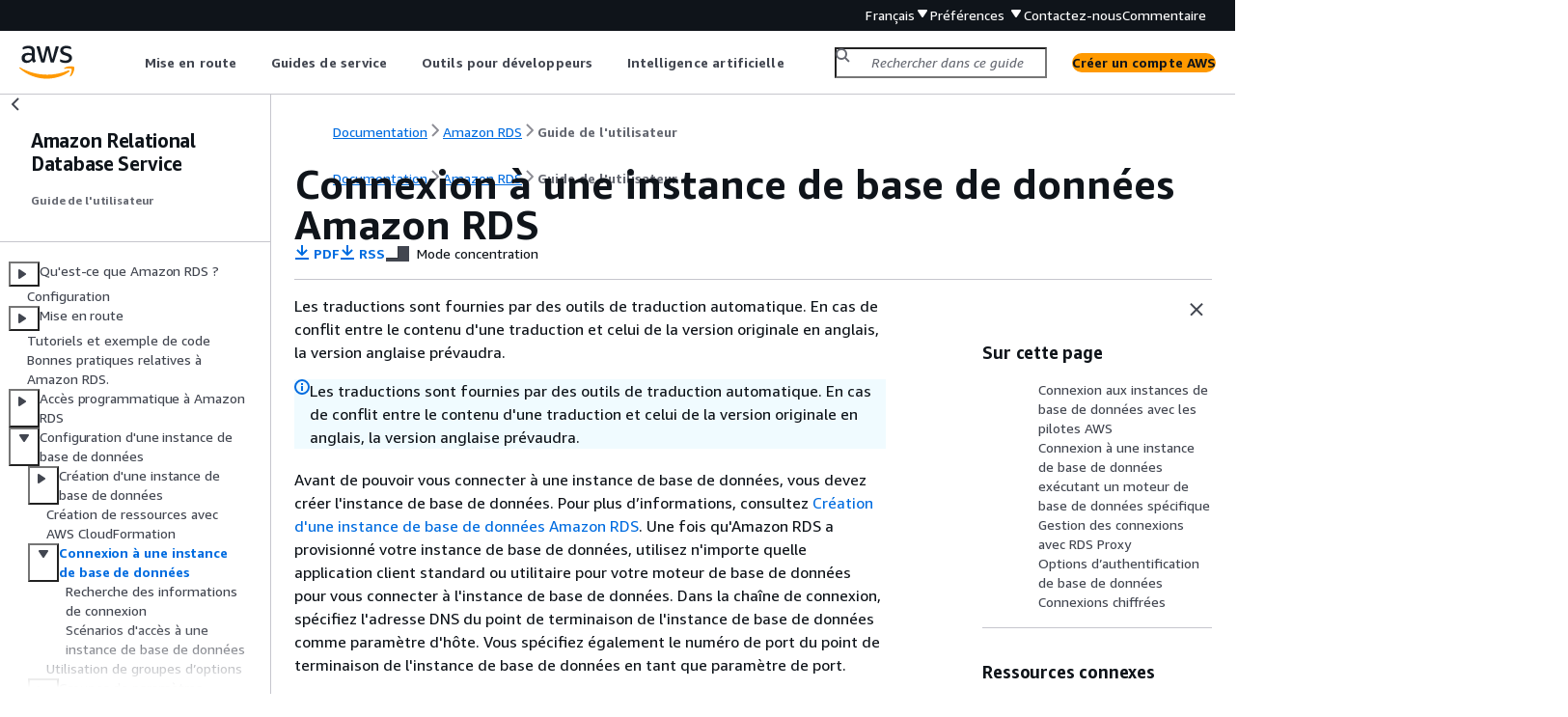

--- FILE ---
content_type: text/html
request_url: https://docs.aws.amazon.com/fr_fr/AmazonRDS/latest/UserGuide/CHAP_CommonTasks.Connect.html
body_size: 5763
content:
<!DOCTYPE html>
    <html xmlns="http://www.w3.org/1999/xhtml" lang="fr-FR"><head><meta http-equiv="Content-Type" content="text/html; charset=UTF-8" /><title>Connexion à une instance de base de données Amazon RDS - Amazon Relational Database Service</title><meta name="viewport" content="width=device-width,initial-scale=1" /><meta name="assets_root" content="/assets" /><meta name="target_state" content="CHAP_CommonTasks.Connect" /><meta name="default_state" content="CHAP_CommonTasks.Connect" /><link rel="icon" type="image/ico" href="/assets/images/favicon.ico" /><link rel="shortcut icon" type="image/ico" href="/assets/images/favicon.ico" /><link rel="canonical" href="https://docs.aws.amazon.com/fr_fr/AmazonRDS/latest/UserGuide/CHAP_CommonTasks.Connect.html" /><meta name="description" content="Découvrez comment vous connecter à une instance de base de données Amazon RDS." /><meta name="deployment_region" content="IAD" /><meta name="product" content="Amazon Relational Database Service" /><meta name="guide" content="Guide de l'utilisateur" /><meta name="abstract" content="Documentation Amazon Web Services (AWS) pour vous aider à configurer, exploiter et dimensionner une base de données relationnelle dans le AWS cloud à l'aide d'Amazon Relational Database Service (Amazon RDS). Vous pouvez créer des instances de base de données qui exécutent Amazon Aurora, MariaDB, Microsoft SQL Server, MySQL, Oracle et PostgreSQL." /><meta name="guide-locale" content="fr_fr" /><meta name="tocs" content="toc-contents.json" /><link rel="canonical" href="https://docs.aws.amazon.com/fr_fr/AmazonRDS/latest/UserGuide/CHAP_CommonTasks.Connect.html" /><link rel="alternative" href="https://docs.aws.amazon.com/id_id/AmazonRDS/latest/UserGuide/CHAP_CommonTasks.Connect.html" hreflang="id-id" /><link rel="alternative" href="https://docs.aws.amazon.com/id_id/AmazonRDS/latest/UserGuide/CHAP_CommonTasks.Connect.html" hreflang="id" /><link rel="alternative" href="https://docs.aws.amazon.com/de_de/AmazonRDS/latest/UserGuide/CHAP_CommonTasks.Connect.html" hreflang="de-de" /><link rel="alternative" href="https://docs.aws.amazon.com/de_de/AmazonRDS/latest/UserGuide/CHAP_CommonTasks.Connect.html" hreflang="de" /><link rel="alternative" href="https://docs.aws.amazon.com/AmazonRDS/latest/UserGuide/CHAP_CommonTasks.Connect.html" hreflang="en-us" /><link rel="alternative" href="https://docs.aws.amazon.com/AmazonRDS/latest/UserGuide/CHAP_CommonTasks.Connect.html" hreflang="en" /><link rel="alternative" href="https://docs.aws.amazon.com/es_es/AmazonRDS/latest/UserGuide/CHAP_CommonTasks.Connect.html" hreflang="es-es" /><link rel="alternative" href="https://docs.aws.amazon.com/es_es/AmazonRDS/latest/UserGuide/CHAP_CommonTasks.Connect.html" hreflang="es" /><link rel="alternative" href="https://docs.aws.amazon.com/fr_fr/AmazonRDS/latest/UserGuide/CHAP_CommonTasks.Connect.html" hreflang="fr-fr" /><link rel="alternative" href="https://docs.aws.amazon.com/fr_fr/AmazonRDS/latest/UserGuide/CHAP_CommonTasks.Connect.html" hreflang="fr" /><link rel="alternative" href="https://docs.aws.amazon.com/it_it/AmazonRDS/latest/UserGuide/CHAP_CommonTasks.Connect.html" hreflang="it-it" /><link rel="alternative" href="https://docs.aws.amazon.com/it_it/AmazonRDS/latest/UserGuide/CHAP_CommonTasks.Connect.html" hreflang="it" /><link rel="alternative" href="https://docs.aws.amazon.com/ja_jp/AmazonRDS/latest/UserGuide/CHAP_CommonTasks.Connect.html" hreflang="ja-jp" /><link rel="alternative" href="https://docs.aws.amazon.com/ja_jp/AmazonRDS/latest/UserGuide/CHAP_CommonTasks.Connect.html" hreflang="ja" /><link rel="alternative" href="https://docs.aws.amazon.com/ko_kr/AmazonRDS/latest/UserGuide/CHAP_CommonTasks.Connect.html" hreflang="ko-kr" /><link rel="alternative" href="https://docs.aws.amazon.com/ko_kr/AmazonRDS/latest/UserGuide/CHAP_CommonTasks.Connect.html" hreflang="ko" /><link rel="alternative" href="https://docs.aws.amazon.com/pt_br/AmazonRDS/latest/UserGuide/CHAP_CommonTasks.Connect.html" hreflang="pt-br" /><link rel="alternative" href="https://docs.aws.amazon.com/pt_br/AmazonRDS/latest/UserGuide/CHAP_CommonTasks.Connect.html" hreflang="pt" /><link rel="alternative" href="https://docs.aws.amazon.com/zh_cn/AmazonRDS/latest/UserGuide/CHAP_CommonTasks.Connect.html" hreflang="zh-cn" /><link rel="alternative" href="https://docs.aws.amazon.com/zh_tw/AmazonRDS/latest/UserGuide/CHAP_CommonTasks.Connect.html" hreflang="zh-tw" /><link rel="alternative" href="https://docs.aws.amazon.com/AmazonRDS/latest/UserGuide/CHAP_CommonTasks.Connect.html" hreflang="x-default" /><meta name="feedback-item" content="RDS" /><meta name="this_doc_product" content="Amazon Relational Database Service" /><meta name="this_doc_guide" content="Guide de l'utilisateur" /><head xmlns="http://www.w3.org/1999/xhtml"> <script defer="" src="/assets/r/awsdocs-doc-page.2.0.0.js"></script><link href="/assets/r/awsdocs-doc-page.2.0.0.css" rel="stylesheet"/></head>
<script defer="" id="awsc-panorama-bundle" type="text/javascript" src="https://prod.pa.cdn.uis.awsstatic.com/panorama-nav-init.js" data-config="{'appEntity':'aws-documentation','region':'us-east-1','service':'rds'}"></script><meta id="panorama-serviceSubSection" value="Guide de l'utilisateur" /><meta id="panorama-serviceConsolePage" value="Connexion à une instance de base de données Amazon RDS" /></head><body class="awsdocs awsui"><div class="awsdocs-container"><awsdocs-header></awsdocs-header><awsui-app-layout id="app-layout" class="awsui-util-no-gutters" ng-controller="ContentController as $ctrl" header-selector="awsdocs-header" navigation-hide="false" navigation-width="$ctrl.navWidth" navigation-open="$ctrl.navOpen" navigation-change="$ctrl.onNavChange($event)" tools-hide="$ctrl.hideTools" tools-width="$ctrl.toolsWidth" tools-open="$ctrl.toolsOpen" tools-change="$ctrl.onToolsChange($event)"><div id="guide-toc" dom-region="navigation"><awsdocs-toc></awsdocs-toc></div><div id="main-column" dom-region="content" tabindex="-1"><awsdocs-view class="awsdocs-view"><div id="awsdocs-content"><head><title>Connexion à une instance de base de données Amazon RDS - Amazon Relational Database Service</title><meta name="pdf" content="rds-ug.pdf#CHAP_CommonTasks.Connect" /><meta name="rss" content="rdsupdates.rss" /><meta name="forums" content="https://repost.aws/fr/tags/TAsibBK6ZeQYihN9as4S_psg" /><meta name="feedback" content="https://docs.aws.amazon.com/forms/aws-doc-feedback?hidden_service_name=RDS&amp;topic_url=https://docs.aws.amazon.com/fr_fr/AmazonRDS/latest/UserGuide/CHAP_CommonTasks.Connect.html" /><meta name="feedback-yes" content="feedbackyes.html?topic_url=https://docs.aws.amazon.com/fr_fr/AmazonRDS/latest/UserGuide/CHAP_CommonTasks.Connect.html" /><meta name="feedback-no" content="feedbackno.html?topic_url=https://docs.aws.amazon.com/fr_fr/AmazonRDS/latest/UserGuide/CHAP_CommonTasks.Connect.html" /><meta name="keywords" content="Amazon Relational Database Service,RDS,instance de base de données" /><script type="application/ld+json">
{
    "@context" : "https://schema.org",
    "@type" : "BreadcrumbList",
    "itemListElement" : [
      {
        "@type" : "ListItem",
        "position" : 1,
        "name" : "AWS",
        "item" : "https://aws.amazon.com"
      },
      {
        "@type" : "ListItem",
        "position" : 2,
        "name" : "Amazon RDS",
        "item" : "https://docs.aws.amazon.com/rds/index.html"
      },
      {
        "@type" : "ListItem",
        "position" : 3,
        "name" : "Guide de l'utilisateur",
        "item" : "https://docs.aws.amazon.com/fr_fr/AmazonRDS/latest/UserGuide"
      },
      {
        "@type" : "ListItem",
        "position" : 4,
        "name" : "Configuration d'une instance de base de données Amazon RDS",
        "item" : "https://docs.aws.amazon.com/fr_fr/AmazonRDS/latest/UserGuide/CHAP_RDS_Configuring.html"
      },
      {
        "@type" : "ListItem",
        "position" : 5,
        "name" : "Connexion à une instance de base de données Amazon RDS",
        "item" : "https://docs.aws.amazon.com/fr_fr/AmazonRDS/latest/UserGuide/CHAP_RDS_Configuring.html"
      }
    ]
}
</script></head><body><div id="main"><div style="display: none"><a href="rds-ug.pdf#CHAP_CommonTasks.Connect" target="_blank" rel="noopener noreferrer" title="Ouvrir le PDF"></a></div><div id="breadcrumbs" class="breadcrumb"><a href="/index.html">Documentation</a><a href="/rds/index.html">Amazon RDS</a><a href="Welcome.html">Guide de l'utilisateur</a></div><div id="page-toc-src"><a href="#RDS.Connecting.Drivers">Connexion aux instances de base de données avec les pilotes AWS</a><a href="#CHAP_CommonTasks.Connect.DBEngine">Connexion à une instance de base de données exécutant un moteur de base de données spécifique</a><a href="#CHAP_CommonTasks.Connect.RDSProxy">Gestion des connexions avec RDS Proxy</a><a href="#CHAP_CommonTasks.Connect.DatabaseAuthentication">Options d’authentification de base de données</a><a href="#CHAP_CommonTasks.Connect.EncryptedConnections">Connexions chiffrées</a></div><div id="main-content" class="awsui-util-container"><div id="main-col-body"><awsdocs-language-banner data-service="$ctrl.pageService"></awsdocs-language-banner><awsui-alert class="awsdocs-page-banner awsui-util-mb-l"><p>Les traductions sont fournies par des outils de traduction automatique. En cas de conflit entre le contenu d'une traduction et celui de la version originale en anglais, la version anglaise prévaudra.</p></awsui-alert><h1 class="topictitle" id="CHAP_CommonTasks.Connect">Connexion à une instance de base de données Amazon RDS</h1><div class="awsdocs-page-header-container"><awsdocs-page-header></awsdocs-page-header><awsdocs-filter-selector id="awsdocs-filter-selector"></awsdocs-filter-selector></div><p> Avant de pouvoir vous connecter à une instance de base de données, vous devez créer l'instance de base de données. Pour plus d’informations, consultez <a href="./USER_CreateDBInstance.html">Création d'une instance de base de données Amazon RDS</a>. Une fois qu'Amazon RDS a provisionné votre instance de base de données, utilisez n'importe quelle application client standard ou utilitaire pour votre moteur de base de données pour vous connecter à l'instance de base de données. Dans la chaîne de connexion, spécifiez l'adresse DNS du point de terminaison de l'instance de base de données comme paramètre d'hôte. Vous spécifiez également le numéro de port du point de terminaison de l'instance de base de données en tant que paramètre de port. </p><p>Pour plus d’informations sur la recherche d’informations de connexion pour une instance de base de données Amazon RDS ou sur les scénarios d’accès à une instance de base de données dans un VPC, consultez les rubriques suivantes.</p><div class="itemizedlist">
         
         
    <ul class="itemizedlist"><li class="listitem"><p><a href="./CHAP_CommonTasks.Connect.EndpointAndPort.html">Recherche des informations de connexion pour une instance de base de données Amazon RDS</a></p></li><li class="listitem"><p><a href="./CHAP_CommonTasks.Connect.ScenariosForAccess.html">Scénarios d'accès à une instance de base de données d'un VPC</a></p></li></ul></div>
        <h2 id="RDS.Connecting.Drivers">Connexion aux instances de base de données avec les pilotes AWS</h2>
        <p>La suite de pilotes AWS a été conçue pour accélérer les temps de bascule et de basculement, ainsi que pour l’authentification avec AWS Secrets Manager, Gestion des identités et des accès AWS (IAM) et l’identité fédérée. Les pilotes AWS s’appuient sur la surveillance de l’état de l’instance de base de données et sur la connaissance de la topologie de l’instance pour déterminer la nouvelle instance principale. Cette approche réduit les temps de bascule et de basculement à moins de 10 secondes, contre des dizaines de secondes pour les pilotes open source.</p>
        <p>Le tableau suivant répertorie les fonctionnalités prises en charge pour tous les pilotes. À mesure que de nouvelles fonctionnalités de service sont introduites, l’objectif de la suite de pilotes AWS est de prendre en charge ces fonctionnalités de service de manière intégrée.</p>
        <div class="table-container"><div class="table-contents"><table id="w1544aac17c23c13b7"><thead>
                    <tr>
                        <th>Fonctionnalité</th>
                        <th><a href="https://github.com/awslabs/aws-advanced-jdbc-wrapper" rel="noopener noreferrer" target="_blank"><span>Pilote JDBC AWS</span><awsui-icon class="awsdocs-link-icon" name="external"></awsui-icon></a></th>
                        <th><a href="https://github.com/awslabs/aws-advanced-python-wrapper" rel="noopener noreferrer" target="_blank"><span>Pilote Python AWS</span><awsui-icon class="awsdocs-link-icon" name="external"></awsui-icon></a></th>
                        <th><a href="https://github.com/aws/aws-mysql-odbc" rel="noopener noreferrer" target="_blank"><span>Pilote ODBC pour MySQL AWS</span><awsui-icon class="awsdocs-link-icon" name="external"></awsui-icon></a></th>
                    </tr>
                </thead>
                    <tr>
                        <td tabindex="-1">Prise en charge du basculement</td>
                        <td tabindex="-1"><a href="https://github.com/awslabs/aws-advanced-jdbc-wrapper/blob/main/docs/using-the-jdbc-driver/using-plugins/UsingTheFailoverPlugin.md" rel="noopener noreferrer" target="_blank"><span>Oui</span><awsui-icon class="awsdocs-link-icon" name="external"></awsui-icon></a></td>
                        <td tabindex="-1"><a href="https://github.com/awslabs/aws-advanced-python-wrapper/blob/main/docs/using-the-python-driver/using-plugins/UsingTheFailoverPlugin.md" rel="noopener noreferrer" target="_blank"><span>Oui</span><awsui-icon class="awsdocs-link-icon" name="external"></awsui-icon></a></td>
                        <td tabindex="-1"><a href="https://github.com/aws/aws-mysql-odbc/blob/main/docs/using-the-aws-driver/UsingTheAwsDriver.md#failover-process" rel="noopener noreferrer" target="_blank"><span>Oui</span><awsui-icon class="awsdocs-link-icon" name="external"></awsui-icon></a></td>
                    </tr>
                    <tr>
                        <td tabindex="-1">Surveillance améliorée du basculement</td>
                        <td tabindex="-1"><a href="https://github.com/awslabs/aws-advanced-jdbc-wrapper/blob/main/docs/using-the-jdbc-driver/using-plugins/UsingTheHostMonitoringPlugin.md" rel="noopener noreferrer" target="_blank"><span>Oui</span><awsui-icon class="awsdocs-link-icon" name="external"></awsui-icon></a></td>
                        <td tabindex="-1"><a href="https://github.com/awslabs/aws-advanced-python-wrapper/blob/main/docs/using-the-python-driver/using-plugins/UsingTheHostMonitoringPlugin.md" rel="noopener noreferrer" target="_blank"><span>Oui</span><awsui-icon class="awsdocs-link-icon" name="external"></awsui-icon></a></td>
                        <td tabindex="-1"><a href="https://github.com/aws/aws-mysql-odbc/blob/main/docs/using-the-aws-driver/HostMonitoring.md#enhanced-failure-monitoring" rel="noopener noreferrer" target="_blank"><span>Oui</span><awsui-icon class="awsdocs-link-icon" name="external"></awsui-icon></a></td>
                    </tr>
                    <tr>
                        <td tabindex="-1">Répartition lecture/écriture</td>
                        <td tabindex="-1"><a href="https://github.com/awslabs/aws-advanced-jdbc-wrapper/blob/main/docs/using-the-jdbc-driver/using-plugins/UsingTheReadWriteSplittingPlugin.md" rel="noopener noreferrer" target="_blank"><span>Oui</span><awsui-icon class="awsdocs-link-icon" name="external"></awsui-icon></a></td>
                        <td tabindex="-1"><a href="https://github.com/awslabs/aws-advanced-python-wrapper/blob/main/docs/using-the-python-driver/using-plugins/UsingTheReadWriteSplittingPlugin.md" rel="noopener noreferrer" target="_blank"><span>Oui</span><awsui-icon class="awsdocs-link-icon" name="external"></awsui-icon></a></td>
                        <td tabindex="-1">Non</td>

                    </tr>
                    <tr>
                        <td tabindex="-1">Connexion aux métadonnées du pilote</td>
                        <td tabindex="-1"><a href="https://github.com/awslabs/aws-advanced-jdbc-wrapper/blob/main/docs/using-the-jdbc-driver/using-plugins/UsingTheDriverMetadataConnectionPlugin.md" rel="noopener noreferrer" target="_blank"><span>Oui</span><awsui-icon class="awsdocs-link-icon" name="external"></awsui-icon></a></td>
                        <td tabindex="-1">N/A</td>
                        <td tabindex="-1">N/A</td>
                    </tr>
                    <tr>
                        <td tabindex="-1">Télémétrie</td>
                        <td tabindex="-1"><a href="https://github.com/awslabs/aws-advanced-jdbc-wrapper/blob/main/docs/using-the-jdbc-driver/Telemetry.md" rel="noopener noreferrer" target="_blank"><span>Oui</span><awsui-icon class="awsdocs-link-icon" name="external"></awsui-icon></a></td>
                        <td tabindex="-1"><a href="https://github.com/aws/aws-advanced-python-wrapper/blob/main/docs/using-the-python-driver/Telemetry.md" rel="noopener noreferrer" target="_blank"><span>Oui</span><awsui-icon class="awsdocs-link-icon" name="external"></awsui-icon></a></td>
                        <td tabindex="-1">Non</td>
                    </tr>
                    <tr>
                        <td tabindex="-1">Secrets Manager</td>
                        <td tabindex="-1"><a href="https://github.com/awslabs/aws-advanced-jdbc-wrapper/blob/main/docs/using-the-jdbc-driver/using-plugins/UsingTheAwsSecretsManagerPlugin.md" rel="noopener noreferrer" target="_blank"><span>Oui</span><awsui-icon class="awsdocs-link-icon" name="external"></awsui-icon></a></td>
                        <td tabindex="-1"><a href="https://github.com/awslabs/aws-advanced-python-wrapper/blob/main/docs/using-the-python-driver/using-plugins/UsingTheAwsSecretsManagerPlugin.md" rel="noopener noreferrer" target="_blank"><span>Oui</span><awsui-icon class="awsdocs-link-icon" name="external"></awsui-icon></a></td>
                        <td tabindex="-1"><a href="https://github.com/aws/aws-mysql-odbc/blob/main/docs/using-the-aws-driver/UsingTheAwsDriver.md#secrets-manager-authentication" rel="noopener noreferrer" target="_blank"><span>Oui</span><awsui-icon class="awsdocs-link-icon" name="external"></awsui-icon></a></td>
                    </tr>
                    <tr>
                        <td tabindex="-1">Authentification IAM</td>
                        <td tabindex="-1"><a href="https://github.com/awslabs/aws-advanced-jdbc-wrapper/blob/main/docs/using-the-jdbc-driver/using-plugins/UsingTheIamAuthenticationPlugin.md" rel="noopener noreferrer" target="_blank"><span>Oui</span><awsui-icon class="awsdocs-link-icon" name="external"></awsui-icon></a></td>
                        <td tabindex="-1"><a href="https://github.com/awslabs/aws-advanced-python-wrapper/blob/main/docs/using-the-python-driver/using-plugins/UsingTheIamAuthenticationPlugin.md" rel="noopener noreferrer" target="_blank"><span>Oui</span><awsui-icon class="awsdocs-link-icon" name="external"></awsui-icon></a></td>
                        <td tabindex="-1"><a href="https://github.com/aws/aws-mysql-odbc/blob/main/docs/using-the-aws-driver/UsingTheAwsDriver.md#iam-authentication" rel="noopener noreferrer" target="_blank"><span>Oui</span><awsui-icon class="awsdocs-link-icon" name="external"></awsui-icon></a></td>
                    </tr>
                    <tr>
                        <td tabindex="-1">Identité fédérée (AD FS)</td>
                        <td tabindex="-1"><a href="https://github.com/awslabs/aws-advanced-jdbc-wrapper/blob/main/docs/using-the-jdbc-driver/using-plugins/UsingTheFederatedAuthPlugin.md" rel="noopener noreferrer" target="_blank"><span>Oui</span><awsui-icon class="awsdocs-link-icon" name="external"></awsui-icon></a></td>
                        <td tabindex="-1"><a href="https://github.com/awslabs/aws-advanced-python-wrapper/blob/main/docs/using-the-python-driver/using-plugins/UsingTheFederatedAuthenticationPlugin.md" rel="noopener noreferrer" target="_blank"><span>Oui</span><awsui-icon class="awsdocs-link-icon" name="external"></awsui-icon></a></td>
                        <td tabindex="-1">Non</td>
                    </tr>
                    <tr>
                        <td tabindex="-1">Identité fédérée (Okta)</td>
                        <td tabindex="-1"><a href="https://github.com/awslabs/aws-advanced-jdbc-wrapper/blob/main/docs/using-the-jdbc-driver/using-plugins/UsingTheFederatedAuthPlugin.md" rel="noopener noreferrer" target="_blank"><span>Oui</span><awsui-icon class="awsdocs-link-icon" name="external"></awsui-icon></a></td>
                        <td tabindex="-1">Non</td>
                        <td tabindex="-1">Non</td>
                    </tr>
                    <tr>
                        <td tabindex="-1">Clusters de bases de données multi-AZ</td>
                        <td tabindex="-1"><a href="https://github.com/awslabs/aws-advanced-jdbc-wrapper/blob/main/docs/using-the-jdbc-driver/SupportForRDSMultiAzDBCluster.md" rel="noopener noreferrer" target="_blank"><span>Oui</span><awsui-icon class="awsdocs-link-icon" name="external"></awsui-icon></a></td>
                        <td tabindex="-1"><a href="https://github.com/aws/aws-advanced-python-wrapper/blob/main/docs/using-the-python-driver/SupportForRDSMultiAzDBCluster.md" rel="noopener noreferrer" target="_blank"><span>Oui</span><awsui-icon class="awsdocs-link-icon" name="external"></awsui-icon></a></td>
                        <td tabindex="-1">Non</td>
                    </tr>
                </table></div></div>
        <p>Pour plus d’informations sur les pilotes AWS, consultez le pilote correspondant au langage utilisé pour votre instance de base de données <a href="./MariaDB.Connecting.Drivers.html#MariaDB.Connecting.JDBCDriver">RDS for MariaDB</a>, <a href="./MySQL.Connecting.Drivers.html#MySQL.Connecting.JDBCDriver">RDS for MySQL</a> ou <a href="./PostgreSQL.Connecting.JDBCDriver.html">RDS pour PostgreSQL</a>.</p>
        <div class="awsdocs-note"><div class="awsdocs-note-title"><awsui-icon name="status-info" variant="link"></awsui-icon><h6>Note</h6></div><div class="awsdocs-note-text"><p>Les seules fonctionnalités prises en charge par RDS for MariaDB sont l’authentification avec AWS Secrets Manager, Gestion des identités et des accès AWS, (IAM) et l’identité fédérée.</p></div></div>
     
        <h2 id="CHAP_CommonTasks.Connect.DBEngine">Connexion à une instance de base de données qui exécute un moteur de base de données spécifique</h2>
        
        <p>Pour savoir comment vous connecter à une instance de base de données qui exécute un moteur de base de données spécifique, suivez les instructions relatives à votre moteur de base de données :</p>
        
        <div class="itemizedlist">
                
                         
                         
                         
                         
                         
        <ul class="itemizedlist"><li class="listitem"><p><a href="./USER_ConnectToDb2DBInstance.html">RDS for Db2</a></p></li><li class="listitem"><p><a href="./USER_ConnectToMariaDBInstance.html">RDS for MariaDB</a></p></li><li class="listitem"><p><a href="./USER_ConnectToMicrosoftSQLServerInstance.html">RDS for SQL Server</a></p></li><li class="listitem"><p><a href="./USER_ConnectToInstance.html">RDS for MySQL</a></p></li><li class="listitem"><p><a href="./USER_ConnectToOracleInstance.html">RDS for Oracle</a></p></li><li class="listitem"><p><a href="./USER_ConnectToPostgreSQLInstance.html">RDS pour PostgreSQL</a></p></li></ul></div>
           
     
        <h2 id="CHAP_CommonTasks.Connect.RDSProxy">Gestion des connexions avec RDS Proxy</h2>
        
        <p>Vous pouvez également utiliser Proxy Amazon RDS pour gérer les connexions aux instances de base de données RDS for MariaDB, RDS for Microsoft SQL Server, RDS for MySQL et RDS pour PostgreSQL. RDS Proxy permet aux applications de grouper et partager des connexions de base de données pour améliorer la capacité de mise à l’échelle. Pour plus d’informations, consultez <a href="./rds-proxy.html">Proxy Amazon RDS</a>.</p>
            
     
        <h2 id="CHAP_CommonTasks.Connect.DatabaseAuthentication">Options d’authentification de base de données</h2>
        
        <p>Amazon RDS prend en charge les méthodes suivantes pour authentifier les utilisateurs de base de données :</p>   
        
        <div class="itemizedlist">
             
             
             
        <ul class="itemizedlist"><li class="listitem">
                <p><b>Authentification par mot de passe,</b> – Votre instance de base de données effectue toute l'administration des comptes d'utilisateurs. Vous créez des utilisateurs et spécifiez des mots de passe avec des instructions SQL. Les instructions SQL que vous pouvez utiliser dépendent de votre moteur de base de données.</p>
            </li><li class="listitem">
                <p><b>Authentification de base de données Gestion des identités et des accès AWS (IAM)</b> – Vous n'avez plus besoin de mot de passe pour vous connecter à une instance de base de données. En revanche, un jeton d’authentification est nécessaire.</p>
            </li><li class="listitem">
                <p><b>Authentification Kerberos</b> – Vous utilisez l'authentification externe des utilisateurs de base de données avec Kerberos et Microsoft Active Directory. Kerberos est un protocole d'authentification réseau qui utilise les tickets et la cryptographie de clé symétrique pour vous éviter d'acheminer vos mots de passe via le réseau. Intégré dans Active Directory, Kerberos est conçu pour authentifier les utilisateurs sur les ressources réseau, par exemple les bases de données.</p>
            </li></ul></div>
        
        <p>L'authentification de base de données IAM et l'authentification Kerberos sont disponibles uniquement pour des moteurs de base de données et des versions spécifiques.</p>
        
        <p>Pour plus d’informations, consultez <a href="./database-authentication.html">Authentification de base de données avec Amazon RDS</a>.</p>
        
     
        <h2 id="CHAP_CommonTasks.Connect.EncryptedConnections">Connexions chiffrées</h2>
        
        <p>Vous pouvez utiliser SSL ou TLS à partir de votre application pour chiffrer une connexion à une instance de base de données. Chaque moteur DB possède son propre processus d’implémentation SSL/TLS. Pour plus d’informations, consultez <a href="./UsingWithRDS.SSL.html"></a>.</p>   
        
    <awsdocs-copyright class="copyright-print"></awsdocs-copyright><awsdocs-thumb-feedback right-edge="{{$ctrl.thumbFeedbackRightEdge}}"></awsdocs-thumb-feedback></div><noscript><div><div><div><div id="js_error_message"><p><img src="https://d1ge0kk1l5kms0.cloudfront.net/images/G/01/webservices/console/warning.png" alt="Avertissement" /> <strong>JavaScript est désactivé ou n'est pas disponible dans votre navigateur.</strong></p><p>Pour que vous puissiez utiliser la documentation AWS, Javascript doit être activé. Vous trouverez des instructions sur les pages d'aide de votre navigateur.</p></div></div></div></div></noscript><div id="main-col-footer" class="awsui-util-font-size-0"><div id="doc-conventions"><a target="_top" href="/general/latest/gr/docconventions.html">Conventions de rédaction</a></div><div class="prev-next"><div id="previous" class="prev-link" accesskey="p" href="./creating-resources-with-cloudformation.html">Création de ressources  avec AWS CloudFormation</div><div id="next" class="next-link" accesskey="n" href="./CHAP_CommonTasks.Connect.EndpointAndPort.html">Recherche des informations de connexion</div></div></div><awsdocs-page-utilities></awsdocs-page-utilities></div><div id="quick-feedback-yes" style="display: none;"><div class="title">Cette page vous a-t-elle été utile ? - Oui</div><div class="content"><p>Merci de nous avoir fait part de votre satisfaction.</p><p>Si vous avez quelques minutes à nous consacrer, merci de nous indiquer ce qui vous a plu afin que nous puissions nous améliorer davantage.</p><p><awsui-button id="fblink" rel="noopener noreferrer" target="_blank" text="Commentaire" click="linkClick($event)" href="https://docs.aws.amazon.com/forms/aws-doc-feedback?hidden_service_name=RDS&amp;topic_url=https://docs.aws.amazon.com/fr_fr/AmazonRDS/latest/UserGuide/CHAP_CommonTasks.Connect.html"></awsui-button></p></div></div><div id="quick-feedback-no" style="display: none;"><div class="title">Cette page vous a-t-elle été utile ? - Non</div><div class="content"><p>Merci de nous avoir avertis que cette page avait besoin d'être retravaillée. Nous sommes désolés de ne pas avoir répondu à vos attentes.</p><p>Si vous avez quelques minutes à nous consacrer, merci de nous indiquer comment nous pourrions améliorer cette documentation.</p><p><awsui-button id="fblink" rel="noopener noreferrer" target="_blank" text="Commentaire" click="linkClick($event)" href="https://docs.aws.amazon.com/forms/aws-doc-feedback?hidden_service_name=RDS&amp;topic_url=https://docs.aws.amazon.com/fr_fr/AmazonRDS/latest/UserGuide/CHAP_CommonTasks.Connect.html"></awsui-button></p></div></div></div></body></div></awsdocs-view><div class="page-loading-indicator" id="page-loading-indicator"><awsui-spinner size="large"></awsui-spinner></div></div><div id="tools-panel" dom-region="tools"><awsdocs-tools-panel id="awsdocs-tools-panel"></awsdocs-tools-panel></div></awsui-app-layout><awsdocs-cookie-banner class="doc-cookie-banner"></awsdocs-cookie-banner></div></body></html>

--- FILE ---
content_type: text/html
request_url: https://docs.aws.amazon.com/fr_fr/AmazonRDS/latest/UserGuide/meta-inf/related-resources.html
body_size: 325
content:
<div xmlns="http://www.w3.org/1999/xhtml" class="related-resources"><a href="https://docs.aws.amazon.com/AmazonRDS/latest/APIReference/index.html">Amazon RDSRéférence d'API</a><a href="https://docs.aws.amazon.com/cli/latest/reference/rds/">AWS CLIcommandes pour Amazon RDS</a><a href="https://aws.amazon.com/tools/" rel="noopener noreferrer" target="_blank"><span>SDKs et outils</span><awsui-icon class="awsdocs-link-icon" name="external"></awsui-icon></a>
   </div>